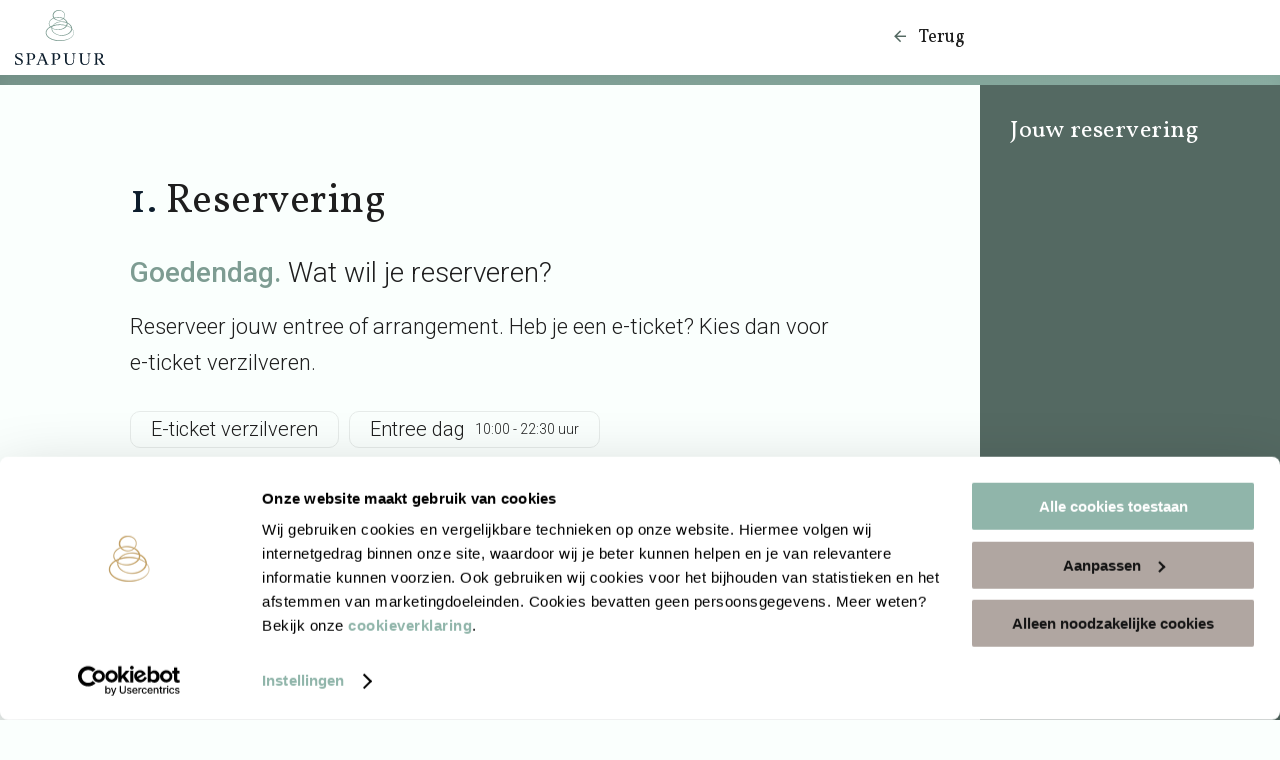

--- FILE ---
content_type: text/html; charset=utf-8
request_url: https://spapuur.nl/reserveren
body_size: 2036
content:
<!DOCTYPE html>
<html lang="nl-NL">
<head>
    <base href="https://spapuur.nl/" />
    <meta charset="utf-8">
    <meta name="viewport" content="width=device-width, initial-scale=1.0, maximum-scale=5.0">
    <meta http-equiv="Content-Type" content="text/html; charset=utf-8">
    <link rel="shortcut icon" href="resources/" />
    <title>Reserveren bij Wellnessresort SpaPuur | SpaPuur</title>
<meta name="generator" content="SilverStripe - https://www.silverstripe.org" />
<meta http-equiv="Content-Type" content="text/html; charset=utf-8" />
<meta name="description" content="Reserveer jouw dagje wellness. Ontdek onze voordelige arrangementen of boek een dag- of avondentree. Een e-ticket kan je online verzilveren." />
<meta name="robots" content="index,follow" />
<meta name="og:locale" content="nl_NL" />
<meta name="og:type" content="article" />
<meta name="og:url" content="https://spapuur.nl/reserveren" />
<meta name="og:site_name" content="SpaPuur" />
<meta name="twitter:card" content="summary_large_image" />
    <!-- Google Tag Manager -->
<script>(function(w,d,s,l,i){w[l]=w[l]||[];w[l].push({'gtm.start':
new Date().getTime(),event:'gtm.js'});var f=d.getElementsByTagName(s)[0],
j=d.createElement(s),dl=l!='dataLayer'?'&l='+l:'';j.async=true;j.src=
'https://www.googletagmanager.com/gtm.js?id='+i+dl;f.parentNode.insertBefore(j,f);
})(window,document,'script','dataLayer','GTM-TDVSQ5V');</script>
<!-- End Google Tag Manager -->

<!-- Google Tag Manager -->
<script>(function(w,d,s,l,i){w[l]=w[l]||[];w[l].push({'gtm.start':
new Date().getTime(),event:'gtm.js'});var f=d.getElementsByTagName(s)[0],
j=d.createElement(s),dl=l!='dataLayer'?'&l='+l:'';j.async=true;j.src=
'https://www.googletagmanager.com/gtm.js?id='+i+dl;f.parentNode.insertBefore(j,f);
})(window,document,'script','dataLayer','GTM-M6LH3LT');</script>
<!-- End Google Tag Manager -->

    
<link rel="stylesheet" type="text/css" href="/resources/themes/spapuur/css/default.min.css?m=1768820776" />
</head>
<body class="FunnelPage" data-brand="SpaPuur">
    <!-- Google Tag Manager (noscript) -->
<noscript><iframe src="https://www.googletagmanager.com/ns.html?id=GTM-TDVSQ5V"
height="0" width="0" style="display:none;visibility:hidden"></iframe></noscript>
<!-- End Google Tag Manager (noscript) -->

<!-- Google Tag Manager (noscript) -->
<noscript><iframe src="https://www.googletagmanager.com/ns.html?id=GTM-M6LH3LT"
height="0" width="0" style="display:none;visibility:hidden"></iframe></noscript>
<!-- End Google Tag Manager (noscript) -->

    <div id="wrapper">
        <div id="nav-bar">
    <div class="container flex">
        <p class="nav-logo">
            <a href="https://spapuur.nl/" name="Ga naar de homepage">
                <img src="resources/themes/spapuur/images/logo-no-payoff.svg" alt="SpaPuur" />
            </a>
        </p>
        <a href="https://spapuur.nl/" class="funnel-back item-right" title="Terug">
            <i class="mdi mdi-arrow-left"></i>Terug
        </a>
    </div>
</div>
<div id="nav-form"></div>

        
    <div id="funnel-wrapper">
        <div id="funnel-loader">
            <div>
                <span>Een moment geduld alsjeblieft</span>
            </div>
        </div>
        <main id="main" role="main">
            <div id="funnel-alert">
                <div class="container">
                    <div class="funnel-alert-text-wrapper">
                        <div class="funnel-alert-text"></div>
                        <a href="/reserveren#" class="close-alert" name="Sluit melding">
                            <i class="mdi mdi-close" title="Sluit melding"></i>
                        </a>
                    </div>
                </div>
            </div>
            <div class="container">
                <div id="funnel-form" data-initurl="/reserveren/init-funnel-form" data-delete-order-item-url="/reserveren/delete-order-item" data-step-url="/reserveren/stap" data-first-step-index="0">

                </div>
            </div>
        </main>
        <aside id="funnel-cart" class="bg-primary bg-alt">
            <div class="cart-toggle">
                <span>
                    <i class="mdi mdi-chevron-up"></i> Bekijk reservering
                </span>
                <span>
                    <i class="mdi mdi-chevron-down"></i> Terug naar reservering
                </span>
            </div>
            <div class="cart-content"></div>
        </aside>
        <div id="funnel-toolbar">
            <div class="container">
                <ul id="funnel-progress">
                    <li>
                        <i class="mdi mdi-calendar"></i>
                        <span class="progress-title">
                            <span>Reservering</span></span>
                        </span>
                        <span class="bar">
                            <span id="reservation-progress"></span>
                        </span>
                    </li>
                    <li>
                        <i class="mdi mdi-account"></i>
                        <span class="progress-title">
                            <span>Gegevens</span>
                        </span>
                        <span class="bar">
                            <span id="details-progress"></span>
                        </span>
                    </li>
                    <li>
                        <i class="mdi mdi-credit-card"></i>
                        <span class="progress-title">
                            <span>Afronden</span>
                        </span>
                    </li>
                </ul>
                <div class="funnel-btns">
                    <a href="/reserveren#" name="Vorige" class="btn funnel-previous">
                        Vorige
                    </a>
                    <a href="/reserveren#" name="Volgende" class="btn funnel-next btn-secondary">
                        Volgende
                    </a>
                </div>
            </div>
        </div>
    </div>

    <div class="modal-wrapper" id="funnel-modal">
        <div class="modal">
            <div class="modal-body text-center">
                <h2 class="heading-xl">
                    Er ging iets mis
                </h2>
                <hr>
                <p>
                    Wij waren niet in staat je reservering te verwerken en de gegevens te bewaren. Daarom zal je helaas de reservering nogmaals moeten starten.</p>
                <p>
                    <a href="/reserveren" name="Opnieuw reserveren" class="btn btn-secondary">
                        Opnieuw reserveren<i class="mdi mdi-refresh item-last"></i>
                    </a>
                </p>
            </div>
        </div>
        <div class="overlay not-clickable"></div>
    </div>

    <div class="modal-wrapper" id="funnel-alert-modal">
        <div class="modal">
            <div class="modal-body text-center">
                <h2 class="heading-xl">
                    Helaas
                </h2>
                <hr>
                <p data-message>

                <p>
                    <a href="/reserveren" class="btn btn-secondary">
                        Sluiten<i class="mdi mdi-refresh item-last"></i>
                    </a>
                </p>
            </div>
        </div>
        <div class="overlay not-clickable"></div>
    </div>


    </div>
    

    <div class="tooltip">
    <div class="tooltip-content">
        <a href="/reserveren#" class="close-modal">
            <i class="mdi mdi-close"></i>
        </a>
        <span class="tooltip-content-body"></span>
    </div>
    <div class="tooltip-backdrop"></div>
</div>
<div class="overlay"></div>

<script type="application/javascript" src="https://cdnjs.cloudflare.com/ajax/libs/jquery/3.3.1/jquery.min.js"></script>
<script type="application/javascript" src="https://cdnjs.cloudflare.com/ajax/libs/jquery-validate/1.17.0/jquery.validate.min.js"></script>
<script type="application/javascript" src="https://cdnjs.cloudflare.com/ajax/libs/jquery-validate/1.17.0/localization/messages_nl.min.js"></script>
<script type="application/javascript" src="/resources/themes/default/javascript/scripts.min.js?m=1768820778"></script>
</body>
</html>


--- FILE ---
content_type: image/svg+xml
request_url: https://spapuur.nl/resources/themes/spapuur/images/logo-no-payoff.svg
body_size: 7774
content:
<?xml version="1.0" encoding="UTF-8"?>
<svg id="Laag_2" data-name="Laag 2" xmlns="http://www.w3.org/2000/svg" viewBox="0 0 498.16 305.32">
  <defs>
    <style>
      .cls-1 {
        fill: #7d9c92;
      }

      .cls-1, .cls-2 {
        stroke-width: 0px;
      }

      .cls-2 {
        fill: #0c1d2c;
      }
    </style>
  </defs>
  <g id="a_Bewellness_classic_resort" data-name="a Bewellness classic resort">
    <g>
      <g>
        <path class="cls-2" d="m10.51,304.26l-5.16-1.15-5.16-1.15c.1-8.59.1-14.99-.19-19.29l2.58-.19c1.62,12.32,8.69,19.39,19.29,19.39,7.74,0,13.66-3.63,13.66-10.79,0-3.06-1.53-5.92-3.06-7.74-.67-.86-1.91-1.91-3.63-2.96-1.62-1.15-2.96-2.01-3.92-2.48l-4.77-2.39-1.15-.57c-5.73-2.77-8.79-4.58-12.7-7.74-3.92-3.15-5.83-7.07-5.83-11.75s1.91-8.5,5.63-11.65c3.82-3.15,8.98-4.78,15.57-4.78,2.01,0,4.01.19,5.92.48,2.01.29,4.3.76,6.97,1.43,2.67.67,4.58,1.05,5.63,1.24,0,5.83.29,11.46.86,17l-2.58.29c-2.01-10.98-8.21-17.1-17.76-17.1-6.97,0-12.42,3.34-12.42,9.17,0,3.44,1.53,6.21,5.06,8.79l4.68,3.06,5.92,2.96c3.34,1.62,6.02,3.06,7.93,4.2,2.01,1.05,4.01,2.48,6.02,4.11,4.11,3.34,5.73,7.35,5.73,12.42,0,10.7-8.31,18.24-23.21,18.24-3.42,0-7.33-.57-9.91-1.05Z"/>
        <path class="cls-2" d="m61.99,304.45v-2.67c5.25-.1,6.49-.67,7.26-4.11.38-1.81.57-10.12.57-24.93s-.19-23.02-.57-25.02c-.76-3.92-2.39-4.87-7.26-5.16l.1-2.67c3.53.29,7.35.38,11.27.38,1.62,0,4.3-.1,7.83-.38,3.53-.29,6.02-.38,7.45-.38,6.69,0,12.13,1.53,16.43,4.49s6.49,7.54,6.49,13.66-2.1,10.79-6.4,14.13c-4.2,3.34-9.17,5.06-14.9,5.06-3.34,0-6.21-.57-8.5-1.72l.67-2.58c2.1.76,4.2,1.15,6.3,1.15,7.74,0,12.61-6.11,12.61-15.66s-4.68-15.19-13.37-15.19c-3.15,0-6.11.48-8.79,1.34-.1,9.84-.19,20.15-.19,31.13,0,11.94.1,18.91.38,20.92.48,4.49,2.01,5.25,8.12,5.54v2.67c-6.02-.1-10.41-.19-13.18-.19s-6.88.1-12.32.19Z"/>
        <path class="cls-2" d="m117.09,301.78c2.77-.29,4.68-.86,5.92-1.72,1.24-.96,2.39-2.77,3.63-5.35,2.01-4.49,5.35-12.51,9.84-24.26l9.84-25.21c-1.62-1.53-3.72-2.39-6.49-2.58l.1-2.77c4.2.1,7.07.19,8.6.19,3.15,0,5.44,0,6.88-.1l12.61,32.19,8.98,22.54c1.05,2.58,2.1,4.3,3.25,5.25s3.15,1.53,6.02,1.81v2.67c-5.44-.1-9.55-.19-12.32-.19s-6.88.1-12.32.19v-2.67c4.2-.38,5.73-1.15,5.73-3.44,0-.96-.38-2.58-1.24-4.78l-5.16-13.47h-23.59l-5.06,13.47c-.96,2.58-1.43,4.39-1.43,5.25,0,2.01,1.72,2.67,5.92,2.96v2.67c-4.3-.1-7.64-.19-10.03-.19s-5.54.1-9.65.19v-2.65h-.03Zm31.9-52.15l-10.31,26.84h20.92l-10.41-26.84h-.2Z"/>
        <path class="cls-2" d="m200.56,304.45v-2.67c5.25-.1,6.49-.67,7.26-4.11.38-1.81.57-10.12.57-24.93s-.19-23.02-.57-25.02c-.76-3.92-2.39-4.87-7.26-5.16l.1-2.67c3.53.29,7.35.38,11.27.38,1.62,0,4.3-.1,7.83-.38,3.53-.29,6.02-.38,7.45-.38,6.69,0,12.13,1.53,16.43,4.49s6.49,7.54,6.49,13.66-2.1,10.79-6.4,14.13c-4.2,3.34-9.17,5.06-14.9,5.06-3.34,0-6.21-.57-8.5-1.72l.67-2.58c2.1.76,4.2,1.15,6.3,1.15,7.74,0,12.61-6.11,12.61-15.66s-4.68-15.19-13.37-15.19c-3.15,0-6.11.48-8.79,1.34-.1,9.84-.19,20.15-.19,31.13,0,11.94.1,18.91.38,20.92.48,4.49,2.01,5.25,8.12,5.54v2.67c-6.02-.1-10.41-.19-13.18-.19s-6.87.1-12.32.19Z"/>
        <path class="cls-2" d="m280.79,296.91c-2-2.58-3.25-5.63-3.92-9.26-.57-3.72-.86-9.07-.86-16.24,0-13.47-.09-21.3-.38-23.3-.48-4.49-2.01-5.25-7.45-5.54v-2.67c2.77.1,6.88.19,12.51.19,2.77,0,6.88-.1,12.22-.19v2.67c-2.67.09-4.49.38-5.54.96-.96.48-1.53,1.81-1.81,3.82-.29,2-.38,9.07-.38,21.01,0,7.26.19,12.7.67,16.33.48,3.53,1.24,6.4,2.48,8.5,3.06,5.25,8.02,7.93,14.9,7.93s12.89-2.87,16.04-8.21c1.24-2.1,2.01-4.87,2.39-8.31.48-3.53.67-9.26.67-17.29,0-11.17-.1-17.48-.38-19.1-.67-4.49-2.29-5.35-7.93-5.63v-2.67c4.49.1,7.93.19,10.41.19,2.2,0,5.63-.1,10.22-.19v2.67c-5.73.09-7.26.76-7.93,4.87-.29,1.81-.38,9.07-.38,21.68,0,7.64-.19,13.18-.67,16.71-.38,3.53-1.43,6.59-3.06,9.36-3.92,6.78-11.08,10.12-21.49,10.12-9.25-.01-16.03-2.78-20.33-8.41Z"/>
        <path class="cls-2" d="m364.83,296.91c-2-2.58-3.25-5.63-3.92-9.26-.57-3.72-.86-9.07-.86-16.24,0-13.47-.09-21.3-.38-23.3-.48-4.49-2.01-5.25-7.45-5.54v-2.67c2.77.1,6.88.19,12.51.19,2.77,0,6.88-.1,12.22-.19v2.67c-2.67.09-4.49.38-5.54.96-.96.48-1.53,1.81-1.81,3.82-.29,2-.38,9.07-.38,21.01,0,7.26.19,12.7.67,16.33.48,3.53,1.24,6.4,2.48,8.5,3.06,5.25,8.02,7.93,14.9,7.93s12.89-2.87,16.04-8.21c1.24-2.1,2.01-4.87,2.39-8.31.48-3.53.67-9.26.67-17.29,0-11.17-.1-17.48-.38-19.1-.67-4.49-2.29-5.35-7.93-5.63v-2.67c4.49.1,7.93.19,10.41.19,2.2,0,5.63-.1,10.22-.19v2.67c-5.73.09-7.26.76-7.93,4.87-.29,1.81-.38,9.07-.38,21.68,0,7.64-.19,13.18-.67,16.71-.38,3.53-1.43,6.59-3.06,9.36-3.92,6.78-11.08,10.12-21.49,10.12-9.25-.01-16.03-2.78-20.33-8.41Z"/>
        <path class="cls-2" d="m498.16,303.31c-3.34,1.34-6.49,2.01-9.65,2.01-3.92,0-6.49-.67-9.07-3.44-1.24-1.43-2.29-2.77-3.06-3.92-.67-1.15-1.91-3.15-3.53-6.02l-1.15-2.01c-3.72-6.59-6.59-10.89-8.6-13.08-2.01-2.2-4.39-3.25-7.26-3.25-1.81,0-2.67.57-2.67,1.72,0,12.13.1,19.1.38,20.92.48,4.49,1.91,5.25,7.93,5.54v2.67c-5.83-.1-10.12-.19-12.89-.19s-6.88.1-12.32.19v-2.67c5.25-.1,6.49-.67,7.26-4.11.38-1.81.57-10.12.57-24.93s-.19-22.54-.57-24.93c-.76-4.11-2.29-4.97-7.26-5.25l.1-2.67c3.63.29,7.54.38,11.75.38,1.81,0,4.3-.1,7.54-.29,3.34-.29,6.11-.38,8.5-.38,13.47,0,22.25,5.44,22.25,15.85,0,4.87-1.72,8.79-5.25,11.75s-7.74,4.87-12.7,5.63v.19c5.25,1.81,8.31,5.92,12.51,13.56l3.06,5.35,2.96,4.3c2.77,3.72,5.16,5.06,8.12,5.06.76,0,1.53-.1,2.29-.38l.76,2.4Zm-44.89-34.86c0,1.62,1.05,2.2,5.63,2.2,11.56,0,17.29-4.68,17.29-13.94s-5.06-13.75-13.75-13.75c-3.34,0-6.4.38-8.98,1.24-.09,9.54-.19,17.66-.19,24.25Z"/>
      </g>
      <path class="cls-1" d="m315.81,104.61c.12-6-1.77-12.54-6.3-19.49-5.19-6.65-12.08-11.76-19.89-15.37-.88-3.51-2.5-7.17-5.01-10.97-4.22-5.22-9.36-9.34-15.08-12.44,9.88-11.35,8.42-29.04-3.85-38.27-.15-.12-.3-.22-.45-.34-.29-.21-.55-.44-.86-.64-.09-.07-.2-.12-.29-.19-.41-.29-.84-.56-1.27-.83-16.76-11.05-43.38-6.99-52.66,12.08-4.27,10.46-2.87,19.41,1.8,26.2-2.51,1.02-4.93,2.18-7.25,3.49-15.85,8.51-24.97,28.78-12.55,44.08.18.24.38.46.57.69-33.57,19.24-31.38,53.96,6.94,70.67,30.11,12.94,65.95,12.63,95.75-.83,14.34-6.74,29.33-18.74,29.71-35.89-.1-8.54-3.82-15.87-9.31-21.95Zm-23.78,26.06c-24.85,14.03-62.44,12.31-81.41-10.78-4.16-6.05-5.93-11.83-5.88-17.22,4.63,2.66,9.72,4.59,14.98,5.91,15.73,4.41,33.52,3.53,47.91-3.74,7.87-3.7,14.68-8.94,18.76-15.38,2.63.87,5.24,1.82,7.79,2.88,5.68,2.45,11.48,5.78,16.42,9.96.51,9.41-4.74,19.43-18.57,28.37Zm-83.93-40.08c23.15-8.39,49.38-9.3,73.2-2.67-2.71,4.12-6.91,8.17-12.92,11.99-18.59,10.41-45.02,11.19-63.35-.61.47-3.07,1.53-5.98,3.07-8.71Zm-5.77,6.83c-1.22-.91-2.4-1.89-3.53-2.93.92-.45,1.84-.9,2.81-1.33.83-.36,1.67-.71,2.51-1.05-.78,1.8-1.37,3.58-1.79,5.31Zm80.62-12.4c-22.52-7.35-47.48-7.58-70.22-.77,6.46-7.03,16.07-12.37,26.07-15.31,15.07-3.92,31.87-2.6,46.07,3.16.74,4.21.2,8.58-1.92,12.92Zm27.29,14.28c-4.5-3.72-9.57-6.81-14.57-9.25-2.55-1.2-5.15-2.29-7.78-3.29,1.78-3.65,2.7-7.63,2.5-11.9,10.41,6.06,18.07,14.83,19.85,24.44ZM220.82,12.74c15.38-15.59,49.65-10.42,52.64,13.67.78,7.11-1.93,13.59-6.5,18.63-15.21-7.24-33.94-7.68-50.12-2.48-5.81-8.76-6.06-20.35,3.98-29.82Zm42.93,35.37c-4.35,3.6-9.72,6.11-15.22,7.1-.92.14-1.85.29-2.78.36-.13.01-.27.03-.4.04-3.79.27-7.61-.06-11.27-.88-6.21-1.66-11.62-5.21-15.44-9.78.01,0,.03-.01.04-.01,12.73-3.43,27.4-3.14,39.84.88,1.79.68,3.54,1.45,5.23,2.29Zm-68.96,42.19c-13.55-19.37.71-35.86,19.02-43.55,11.71,13.47,37.21,16.55,52.51,2.72,7.97,4.52,14.25,10.78,17.14,17.78-26.15-9.02-59.63-2.79-75.87,18.42-.07.11-.13.21-.2.32-2.72.97-5.41,2.03-8.04,3.2-1.34.6-2.63,1.23-3.87,1.88-.23-.25-.47-.5-.69-.77Zm99.11,69.86c-29.06,11.42-63.26,11.19-92.01-.86-35.71-15.32-37.49-45.91-6.03-63.27,1.82,1.76,3.78,3.34,5.86,4.75-1.52,12.8,6.3,23.5,17.66,30.88.09.06.17.11.26.17.96.63,1.94,1.23,2.96,1.78.65.36,1.36.65,2.03.99,1.13.59,2.26,1.16,3.43,1.68.78.35,1.58.66,2.38.98,6.1,2.48,12.55,4.25,18.85,4.96,14.28,1.88,29.19-.07,41.71-6.47,12.89-6.13,23.12-16.04,24.62-28.49,4.63,5.37,7.72,11.8,7.88,19.29-.55,16.62-15.47,27.77-29.6,33.61Z"/>
    </g>
  </g>
</svg>